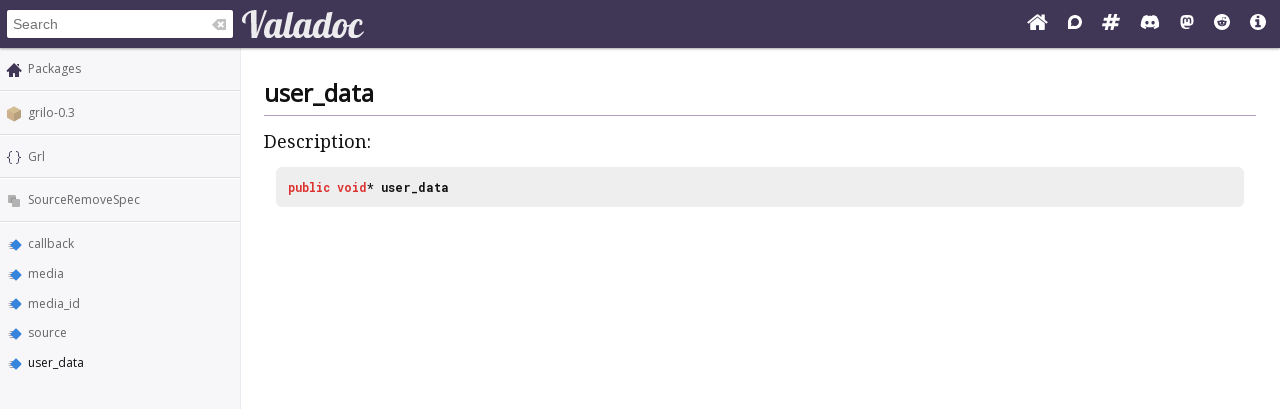

--- FILE ---
content_type: text/html; charset=UTF-8
request_url: https://valadoc.org/grilo-0.3/Grl.SourceRemoveSpec.user_data.html
body_size: 3475
content:
<!doctype html>
<html lang="en" itemscope itemtype="http://schema.org/WebSite">
<head>
  <meta charset="UTF-8">
  <meta itemprop="image" content="https://valadoc.org/images/preview.png">
  <meta name="fragment" content="!">
  <meta name="twitter:card" content="summary_large_image" />
  <meta name="theme-color" content="#403757">
  <meta itemprop="url" content="https://valadoc.org/"/>
  <meta property="og:description" content="The canonical source for Vala API references.">
  <meta property="og:image" content="https://valadoc.org/images/preview.png">
  <meta property="og:title" content="Grl.SourceRemoveSpec.user_data &ndash; grilo-0.3">
  <meta property="og:type" content="website">
  <title>Grl.SourceRemoveSpec.user_data &ndash; grilo-0.3</title>
  <link rel="stylesheet" href="https://fonts.googleapis.com/css?family=Open+Sans:300,400%7CDroid+Serif:400%7CRoboto+Mono:400,500,700,400italic">
  <link rel="stylesheet" href="/styles/main.css" type="text/css">
  <link rel="apple-touch-icon" href="/images/icon.png">
  <link rel="shortcut icon" href="/images/favicon.ico">
  <link rel="search" type="application/opensearchdescription+xml" title="Valadoc" href="/opensearch.xml">
</head>
<body>
  <nav>
    <form action="/">
      <div id="search-box" itemscope itemprop="potentialAction" itemtype="http://schema.org/SearchAction">
        <meta itemprop="target" content="/?q={query}">
        <meta itemprop="query-input" content="required name=query">
        <input itemprop="query-input" id="search-field" type="search" placeholder="Search" autocomplete="off" name="q" />
        <img id="search-field-clear" src="/images/clean.svg" alt="Clear search" />
      </div>
    </form>
    <a class="title" href="/index.htm"><img alt="Valadoc" src="/images/logo.svg"/></a>
    <ul>
      <li><a href="https://vala.dev/" target="_blank" title="Vala Official Website"><svg xmlns="http://www.w3.org/2000/svg" width="1.27em" height="1em" viewBox="0 0 1664 1312"><path fill="currentColor" d="M1408 768v480q0 26-19 45t-45 19H960V928H704v384H320q-26 0-45-19t-19-45V768q0-1 .5-3t.5-3l575-474l575 474q1 2 1 6m223-69l-62 74q-8 9-21 11h-3q-13 0-21-7L832 200L140 777q-12 8-24 7q-13-2-21-11l-62-74q-8-10-7-23.5T37 654L756 55q32-26 76-26t76 26l244 204V64q0-14 9-23t23-9h192q14 0 23 9t9 23v408l219 182q10 8 11 21.5t-7 23.5"/></svg></a>
      <li><a href="https://discourse.gnome.org/tag/vala" target="_blank" title="Discourse (Forums)"><svg xmlns="http://www.w3.org/2000/svg" width="0.88em" height="1em" viewBox="0 0 448 512"><path fill="currentColor" d="M225.9 32C103.3 32 0 130.5 0 252.1C0 256 .1 480 .1 480l225.8-.2c122.7 0 222.1-102.3 222.1-223.9C448 134.3 348.6 32 225.9 32M224 384c-19.4 0-37.9-4.3-54.4-12.1L88.5 392l22.9-75c-9.8-18.1-15.4-38.9-15.4-61c0-70.7 57.3-128 128-128s128 57.3 128 128s-57.3 128-128 128"/></svg></a>
      <li><a href="https://matrix.to/#/#vala:gnome.org" target="_blank" title="Matrix"><svg xmlns="http://www.w3.org/2000/svg" width="1.13em" height="1em" viewBox="0 0 1728 1536"><path fill="currentColor" d="m959 896l64-256H769l-64 256zm768-504l-56 224q-7 24-31 24h-327l-64 256h311q15 0 25 12q10 14 6 28l-56 224q-5 24-31 24h-327l-81 328q-7 24-31 24H841q-16 0-26-12q-9-12-6-28l78-312H633l-81 328q-7 24-31 24H296q-15 0-25-12q-9-12-6-28l78-312H32q-15 0-25-12q-9-12-6-28l56-224q7-24 31-24h327l64-256H168q-15 0-25-12q-10-14-6-28l56-224q5-24 31-24h327l81-328q7-24 32-24h224q15 0 25 12q9 12 6 28l-78 312h254l81-328q7-24 32-24h224q15 0 25 12q9 12 6 28l-78 312h311q15 0 25 12q9 12 6 28"/></svg></a>
      <li><a href="https://discord.gg/YFAzjSVHt7" target="_blank" title="Discord"><svg xmlns="http://www.w3.org/2000/svg" width="1.25em" height="1em" viewBox="0 0 640 512"><path fill="currentColor" d="M524.531 69.836a1.5 1.5 0 0 0-.764-.7A485.065 485.065 0 0 0 404.081 32.03a1.816 1.816 0 0 0-1.923.91a337.461 337.461 0 0 0-14.9 30.6a447.848 447.848 0 0 0-134.426 0a309.541 309.541 0 0 0-15.135-30.6a1.89 1.89 0 0 0-1.924-.91a483.689 483.689 0 0 0-119.688 37.107a1.712 1.712 0 0 0-.788.676C39.068 183.651 18.186 294.69 28.43 404.354a2.016 2.016 0 0 0 .765 1.375a487.666 487.666 0 0 0 146.825 74.189a1.9 1.9 0 0 0 2.063-.676A348.2 348.2 0 0 0 208.12 430.4a1.86 1.86 0 0 0-1.019-2.588a321.173 321.173 0 0 1-45.868-21.853a1.885 1.885 0 0 1-.185-3.126a251.047 251.047 0 0 0 9.109-7.137a1.819 1.819 0 0 1 1.9-.256c96.229 43.917 200.41 43.917 295.5 0a1.812 1.812 0 0 1 1.924.233a234.533 234.533 0 0 0 9.132 7.16a1.884 1.884 0 0 1-.162 3.126a301.407 301.407 0 0 1-45.89 21.83a1.875 1.875 0 0 0-1 2.611a391.055 391.055 0 0 0 30.014 48.815a1.864 1.864 0 0 0 2.063.7A486.048 486.048 0 0 0 610.7 405.729a1.882 1.882 0 0 0 .765-1.352c12.264-126.783-20.532-236.912-86.934-334.541M222.491 337.58c-28.972 0-52.844-26.587-52.844-59.239s23.409-59.241 52.844-59.241c29.665 0 53.306 26.82 52.843 59.239c0 32.654-23.41 59.241-52.843 59.241m195.38 0c-28.971 0-52.843-26.587-52.843-59.239s23.409-59.241 52.843-59.241c29.667 0 53.307 26.82 52.844 59.239c0 32.654-23.177 59.241-52.844 59.241"/></svg></a>
      <li><a href="https://mastodon.social/@vala_lang" target="_blank" title="Mastodon"><svg xmlns="http://www.w3.org/2000/svg" width="0.88em" height="1em" viewBox="0 0 448 512"><path fill="currentColor" d="M433 179.11c0-97.2-63.71-125.7-63.71-125.7c-62.52-28.7-228.56-28.4-290.48 0c0 0-63.72 28.5-63.72 125.7c0 115.7-6.6 259.4 105.63 289.1c40.51 10.7 75.32 13 103.33 11.4c50.81-2.8 79.32-18.1 79.32-18.1l-1.7-36.9s-36.31 11.4-77.12 10.1c-40.41-1.4-83-4.4-89.63-54a102.54 102.54 0 0 1-.9-13.9c85.63 20.9 158.65 9.1 178.75 6.7c56.12-6.7 105-41.3 111.23-72.9c9.8-49.8 9-121.5 9-121.5m-75.12 125.2h-46.63v-114.2c0-49.7-64-51.6-64 6.9v62.5h-46.33V197c0-58.5-64-56.6-64-6.9v114.2H90.19c0-122.1-5.2-147.9 18.41-175c25.9-28.9 79.82-30.8 103.83 6.1l11.6 19.5l11.6-19.5c24.11-37.1 78.12-34.8 103.83-6.1c23.71 27.3 18.4 53 18.4 175z"/></svg></a>
      <li><a href="https://www.reddit.com/r/vala/" target="_blank" title="Reddit"><svg xmlns="http://www.w3.org/2000/svg" width="1em" height="1em" viewBox="0 0 1792 1792"><path fill="currentColor" d="M1095 1167q16 16 0 31q-62 62-199 62t-199-62q-16-15 0-31q6-6 15-6t15 6q48 49 169 49q120 0 169-49q6-6 15-6t15 6M788 986q0 37-26 63t-63 26t-63.5-26t-26.5-63q0-38 26.5-64t63.5-26t63 26.5t26 63.5m395 0q0 37-26.5 63t-63.5 26t-63-26t-26-63t26-63.5t63-26.5t63.5 26t26.5 64m251-120q0-49-35-84t-85-35t-86 36q-130-90-311-96l63-283l200 45q0 37 26 63t63 26t63.5-26.5T1359 448t-26.5-63.5T1269 358q-54 0-80 50l-221-49q-19-5-25 16l-69 312q-180 7-309 97q-35-37-87-37q-50 0-85 35t-35 84q0 35 18.5 64t49.5 44q-6 27-6 56q0 142 140 243t337 101q198 0 338-101t140-243q0-32-7-57q30-15 48-43.5t18-63.5m358 30q0 182-71 348t-191 286t-286 191t-348 71t-348-71t-286-191t-191-286T0 896t71-348t191-286T548 71T896 0t348 71t286 191t191 286t71 348"/></svg></a>
      <li><a href="/markup.htm" title="Markup Info"><svg xmlns="http://www.w3.org/2000/svg" width="1em" height="1em" viewBox="0 0 1536 1536"><path fill="currentColor" d="M1024 1248v-160q0-14-9-23t-23-9h-96V544q0-14-9-23t-23-9H544q-14 0-23 9t-9 23v160q0 14 9 23t23 9h96v320h-96q-14 0-23 9t-9 23v160q0 14 9 23t23 9h448q14 0 23-9t9-23M896 352V192q0-14-9-23t-23-9H672q-14 0-23 9t-9 23v160q0 14 9 23t23 9h192q14 0 23-9t9-23m640 416q0 209-103 385.5T1153.5 1433T768 1536t-385.5-103T103 1153.5T0 768t103-385.5T382.5 103T768 0t385.5 103T1433 382.5T1536 768"/></svg></a>
    </ul>
  </nav>
  <div id="sidebar">
    <ul class="navi_main" id="search-results"></ul>
    <div id="navigation-content">
      
<div class="site_navigation">
  <ul class="navi_main">
    <li class="package_index"><a href="/index.htm">Packages</a></li>
  </ul>
  <hr class="navi_hr"/>
  <ul class="navi_main">
    <li class="package"><a href="/grilo-0.3/index.htm">grilo-0.3</a></li>
  </ul>
  <hr class="navi_hr"/>
  <ul class="navi_main">
    <li class="namespace"><a href="/grilo-0.3/Grl.html">Grl</a></li>
  </ul>
  <hr class="navi_hr"/>
  <ul class="navi_main">
    <li class="struct"><a href="/grilo-0.3/Grl.SourceRemoveSpec.html">SourceRemoveSpec</a></li>
  </ul>
  <hr class="navi_hr"/>
  <ul class="navi_main">
    <li class="field"><a href="/grilo-0.3/Grl.SourceRemoveSpec.callback.html">callback</a></li>
    <li class="field"><a href="/grilo-0.3/Grl.SourceRemoveSpec.media.html">media</a></li>
    <li class="field"><a href="/grilo-0.3/Grl.SourceRemoveSpec.media_id.html">media_id</a></li>
    <li class="field"><a href="/grilo-0.3/Grl.SourceRemoveSpec.source.html">source</a></li>
    <li class="field">user_data</li>
  </ul>
</div>    </div>
  </div>
  <div id="content-wrapper">
    <div id="content">
      
<div class="site_content">
  <h1 class="main_title">user_data</h1>
  <hr class="main_hr"/>
  <h2 class="main_title">Description:</h2>
  <div class="main_code_definition"><span class="main_keyword">public</span> <span class="main_keyword">void</span>* <b><span class="field">user_data</span></b>
  </div>
</div>    </div>
  </div>
  <footer>
    Copyright © 2026 Valadoc.org | Documentation is licensed under the same terms as its upstream |
    <a href="https://github.com/vala-lang/valadoc-org/issues" target="_blank">Report an Issue</a>
  </footer>
  <script type="text/javascript" src="/scripts/fetch.js"></script>
  <script type="text/javascript" src="/scripts/valadoc.js"></script>
  <script type="text/javascript" src="/scripts/main.js"></script>
</body>
</html>


--- FILE ---
content_type: text/css
request_url: https://valadoc.org/styles/main.css
body_size: 3331
content:
html {
    color: #111;
    font-family: "Open Sans", "Droid Sans", Helvetica, sans-serif;
    font-size: 12px;
    font-weight: 400;
}

body {
    margin: 0;
    min-width: 720px;
    padding: 48px 0 0;
}

a {
    color: #08c;
    text-decoration: none;
}

h2,
h3 {
    font-family: "Droid Serif", serif;
    font-weight: 300;
}

p {
    font-size: 14px;
}

/***********
* Nav Bar *
***********/

nav {
    -webkit-box-align: center;
        -ms-flex-align: center;
            align-items: center;
    background-color: #403757;
    -webkit-box-shadow: 0 1px 3px rgba(0, 0, 0, 0.12), 0 1px 2px rgba(0, 0, 0, 0.24);
            box-shadow: 0 1px 3px rgba(0, 0, 0, 0.12), 0 1px 2px rgba(0, 0, 0, 0.24);
    display: -webkit-box;
    display: -ms-flexbox;
    display: flex;
    font-size: 16px;
    -webkit-box-pack: justify;
        -ms-flex-pack: justify;
            justify-content: space-between;
    padding: 9px 6px;
    position: fixed;
    top: 0;
    width: calc(100% - 12px);
    z-index: 1000;
}

nav a,
nav a:visited,
nav a:active {
    color: #fff;
    padding: 0 8px;
    text-decoration: none;
}

nav a:hover {
    opacity: 0.8;
}

nav ul {
    list-style: none;
    margin: 0;
    padding: 0;
}

nav li,
nav span {
    display: inline;
}

nav .title {
    display: inline-block;
    -webkit-box-flex: 1;
        -ms-flex-positive: 1;
            flex-grow: 1;
}

nav .title img {
    vertical-align: middle;
}

#search-box {
    background-clip: padding-box;
    background-color: #fff;
    border: 1px solid rgba(0, 0, 0, 0.05);
    border-radius: 3px;
    display: none;
}

#search-field {
    background-color: transparent;
    border: none;
    font-size: 14px;
    line-height: 26px;
    padding-left: 6px;
    width: 200px;
    -webkit-appearance: none;
}

#search-field::-webkit-search-cancel-button {
    display: none;
}

#search-field:focus {
    outline: none;
}

#search-field-clear {
    cursor: pointer;
    margin-right: 6px;
    opacity: 0.3;
    -webkit-transition: all 200ms ease-in-out;
    -o-transition: all 200ms ease-in-out;
    transition: all 200ms ease-in-out;
    vertical-align: middle;
}

#search-field:focus ~ #search-field-clear {
    opacity: 0.75;
}

/***********
* Sidebar *
***********/

#sidebar {
    background-color: #f7f6f8;
    border-right: 1px solid #eceaf0;
    display: inline-block;
    overflow-y: auto;
    position: fixed;
    top: 48px;
    width: 240px;
    height: calc(100% - 48px);
}

#sidebar a {
    color: #666;
    display: inline-block;
    text-decoration: none;
    padding: 3px 6px;
    width: 100%;
}

#sidebar .site_navigation a::before {
    content: "";
    display: inline-block;
    height: 16px;
    width: 16px;
    margin-right: 6px;
    vertical-align: middle;
}

#sidebar hr {
    background-color: #dedede;
    border: 0;
    border-bottom: 1px solid #fff;
    border-top: 1px solid #dedede;
    height: 0;
    margin: 6px 0;
}

#sidebar ul {
    font-size: 12px;
    list-style: none;
    margin: 0;
    padding: 0;
}

#sidebar .site_navigation > ul:first-of-type {
    margin-top: 6px;
}

#sidebar .site_navigation > ul:last-of-type {
    margin-bottom: 6px;
}

#sidebar li {
    overflow: hidden;
    padding: 3px 0;
    -o-text-overflow: ellipsis;
       text-overflow: ellipsis;
    white-space: nowrap;
}

#sidebar li:hover {
    background: rgba(0, 0, 0, 0.1);
}

#sidebar .external-link::after {
    background-image: url(/images/external_link.svg);
    content: "";
    display: inline-block;
    height: 12px;
    width: 12px;
    margin-left: 3px;
    vertical-align: middle;
}

#navigation-content {
    overflow: auto;
}

.search-result:nth-child(even) {
    background-color: rgba(0, 0, 0, 0.02);
}

.search-result a .search-package {
    display: inline;
    font-size: 10px;
    margin-left: 6px;
    opacity: 0.8;
}

.search-result a .search-desc {
    display: none;
}

.search-selected {
    background-color: #776c93 !important;
}

.search-selected span {
    color: #eeeeec;
}

.site_navigation {
    width: 100%;
}

.navi_inline {
    font-size: 12px;
    line-height: 21px;
    list-style: none;
    margin: 6px 3px;
    padding-left: 6px;
}

.navi_inline {
    padding-left: 12px;
}

#sidebar .navi_main a {
    display: inline;
    display: initial;
    padding: 0;
}

#sidebar .navi_main a::before {
    display: none;
}

#sidebar .navi_main li {
    padding: 6px;
}

.navi_inline li::before,
.navi_main li::before {
    content: "";
    display: inline-block;
    height: 16px;
    width: 16px;
    margin-right: 6px;
    vertical-align: middle;
}

#sidebar .abstract_class > a,
.navi_inline .abstract_class > a {
    font-style: italic;
}

/***********
* Content *
***********/

#content-wrapper {
    display: -webkit-box;
    display: -ms-flexbox;
    display: flex;
    -webkit-box-orient: vertical;
    -webkit-box-direction: normal;
        -ms-flex-direction: column;
            flex-direction: column;
    margin-left: 240px;
    min-height: calc(100vh - 48px);
    text-align: left;
    vertical-align: top;
    width: calc(100% - 240px);
    margin-bottom: 49px;
}

#content {
    -webkit-box-flex: 1;
        -ms-flex: 1;
            flex: 1;
    max-width: 1000px;
    margin: 12px auto;
    padding: 0 24px;
    width: calc(100% - 48px);
}

#content h1 {
    margin-bottom: 0;
}

#content hr {
    border: 0;
    color: #b4a0c1;
    background-color: #b4a0c1;
    height: 1px;
    margin-top: 6px;
    margin-bottom: 6px;
}

.highlight {
    border-radius: 6px;
    padding: 6px;
}

.highlight:hover {
    background-color: #eee;
}

.highlight .package {
    font-size: 14px;
    padding-right: 6px;
}

.highlight .package::before,
.document::before,
.video::before {
    content: "";
    display: inline-block;
    height: 16px;
    width: 16px;
    margin-right: 6px;
    vertical-align: middle;
}

.highlight .links {
    float: right;
}

.highlight .links p {
    display: inline-block;
    margin: 0 6px;
}

.highlight .cdocs,
.highlight .homepage {
    width: 48px;
}

.highlight .devhelp {
    width: 115px;
}

.highlight .description {
    margin-left: 22px;
}

.highlight .description p {
    font-size: 12px;
    margin-top: 6px;
}

.main_optional_parameter {
    font-style: italic;
}

.main_diagram {
    border-style: none;
    display: block;
    margin: 0 auto;
    text-align: center;
}

.graph .node text {
    font-size: 14px;
}

.graph > polygon {
    fill: none;
}

.graph .node polygon {
    fill: transparent;
}

.site_navi {
    text-align: right;
}

.main_notification {
    background-color: #eef;
    background-image: url(/images/warning.svg);
    background-position: 6px 0.5em;
    background-repeat: no-repeat;
    border: 1px solid #aaf;
    margin: 10px;
    min-height: 48px;
    padding: 5px 10px 5px 60px;
}

.main_table {
    border-collapse: collapse;
    border: 1px solid #aaf;
    background: #eef;
    margin-right: auto;
    margin-left: auto;
}

.main_sourcesample {
    background-color: #eef;
    border: 1px solid #aaf;
    margin: 10px;
    padding: 5px 10px 5px 5px;
}

.site_header {
    padding-bottom: 10px;
    padding-top: 10px;
    background-color: #aaf;
    width: 100%;
}

.space {
    clear: both;
    height: 10px;
}

#logo {
    float: left;
    margin-left: 17px;
    display: none;
}

#logo img {
    width: 203px;
    height: 52px;
}

.tooltip {
    background-color: rgba(250, 250, 250, 0.95);
    border-radius: 3px;
    -webkit-box-shadow: 0 1px 3px rgba(0, 0, 0, 0.12), 0 1px 2px rgba(0, 0, 0, 0.24);
            box-shadow: 0 1px 3px rgba(0, 0, 0, 0.12), 0 1px 2px rgba(0, 0, 0, 0.24);
    max-width: 30em;
    padding: 12px;
    text-align: left;
    z-index: 1000;
    top: -200px;
}

.tooltip * {
    padding: 0;
    margin: 0;
}

.tooltip p {
    margin-top: 4px;
}

.site_title {
    text-align: left;
}

footer {
    background-color: #fafafa;
    color: #666;
    padding: 16px;
    margin-left: 240px;
    width: calc(100% - 240px - 32px);
    margin-bottom: -48px;
    margin-top: -49px; /* 1px extra gets rid of scrollbar when page is short enough not to need one */
}

.main_source {
    -moz-tab-size: 4;
    -o-tab-size: 4;
    tab-size: 4;
}

.main_type {
    text-decoration: none;
    font-style: italic;
}

.main_basic_type {
    text-decoration: none;
    font-weight: bold;
    color: #2e8b57;
}

.main_keyword {
    text-decoration: none;
    font-weight: bold;
    color: #dc322f;
}

.main_literal {
    text-decoration: none;
    color: #2ba199;
}

.main_escape {
    text-decoration: none;
    color: #dc322f;
}

.main_comment {
    text-decoration: none;
    color: #93aabc;
}

.main_preprocessor {
    text-decoration: none;
    color: #dc322f;
}

.xml_cdata {
    text-decoration: none;
    font-weight: normal;
    color: #93aabc;
}

.xml_escape {
    text-decoration: none;
    font-weight: normal;
    color: #dc322f;
}

.xml_element {
    text-decoration: none;
    font-weight: normal;
    color: #258bd2;
}

.xml_attribute {
    text-decoration: none;
    font-weight: bold;
    color: #93aabc;
}

.xml_attribute_value {
    text-decoration: none;
    font-weight: normal;
    color: #2ba199;
}

.xml_comment {
    text-decoration: none;
    font-weight: normal;
    color: #93aabc;
}

.main_code_definition {
    background-color: #eee;
    border-radius: 6px;
    font-family: "Roboto Mono", monospace;
    margin: 12px;
    padding: 12px;
}

span.leaf_code_definition {
    font-family: "Roboto Mono", monospace;
}

div.leaf_brief_description {
    display: block;
    margin-left: 40px;
}

.main_parameter_table_name,
.main_errordomain_table_name,
.main_enum_table_name {
    vertical-align: top;
    text-align: right;
    font-size: 14px;
    font-weight: bold;
    width: 120px;
    padding-right: 10px;
}

.main_parameter_table,
.main_errordomain_table,
.main_enum_table {
    margin-left: 20px;
}

.main_parameter_table_unknown_parameter {
    color: gray;
}

a.abstract_class,
.brief_description a,
.description a {
    display: inline-block;
    padding-right: 17px;
    background-repeat: no-repeat;
    background-position: center right;
    border: 0;
}

.navi_link:hover,
.external_link:hover {
    text-decoration: underline;
}

.no_bullet li {
    list-style-type: none;
}

.css_content_literal {
    font-family: "Roboto Mono", monospace;
    color: #ff01ff;
}

code {
    font-family: "Roboto Mono", monospace;
}

.main_code_definition a,
.leaf_code_definition a {
    text-decoration: none;
    color: inherit;
}

.main_code_definition a:hover,
.leaf_code_definition a:hover {
    text-decoration: underline;
}

.box .headline {
    background-image: url("/images/coll_open.svg");
    background-position: calc(100% - 1px) center;
    background-repeat: no-repeat;
    background-color: #eef;
    border: 1px solid #aaf;
    margin: auto;
    width: 90%;
    margin-top: 20px;
    font-weight: bold;
}

.box .content {
    border: 1px solid #aaf;
    border-top: none;
    overflow: auto;
    display: none;
    margin: auto;
    width: 90%;
}

.box .column {
    float: left;
    width: 33%;
}

.deprecated {
    opacity: 0.5;
    text-decoration: line-through;
}

/*********
* Icons *
*********/

.abstract_class::before,
a.abstract_class,
.description a.abstract_class,
.brief_description a.abstract_class {
    background-image: url(/images/abstractclass.svg);
    font-style: italic;
}

.abstract_method::before,
.description a.abstract_method,
.brief_description a.abstract_method {
    background-image: url(/images/abstractmethod.svg);
}

.abstract_property::before,
.description a.abstract_property,
.brief_description a.abstract_property {
    background-image: url(/images/abstractproperty.svg);
}

.class::before,
.main_list_cl::before,
.description a.class,
.brief_description a.class {
    background-image: url(/images/class.svg);
}

.constant::before,
.description a.constant,
.brief_description a.constant {
    background-image: url(/images/constant.svg);
}

.creation_method::before,
.main_list_m::before,
.description a.creation_method,
.brief_description a.creation_method {
    background-image: url(/images/constructor.svg);
}

.delegate::before,
.main_list_del::before,
.description a.delegate,
.brief_description a.delegate {
    background-image: url(/images/delegate.svg);
}

.document::before {
    background-image: url(/images/document.svg);
}

.enum::before,
.main_list_en::before,
.description a.enum,
.brief_description a.enum {
    background-image: url(/images/enum.svg);
}

.enumvalue::before,
.enum_value::before,
.description a.enumvalue,
.brief_description a.enumvalue {
    background-image: url(/images/enumvalue.svg);
}

.errorcode::before,
.description a.errorcode,
.brief_description a.errorcode {
    background-image: url(/images/errorcode.svg);
}

.errordomain::before,
.main_list_errdom::before,
.description a.errordomain,
.brief_description a.errordomain {
    background-image: url(/images/errordomain.svg);
}

.field::before,
.main_list_field::before,
.description a.field,
.brief_description a.field {
    background-image: url(/images/field.svg);
}

.interface::before,
.main_list_iface::before,
.description a.interface,
.brief_description a.interface {
    background-image: url(/images/interface.svg);
}

.method::before,
.description a.method,
.brief_description a.method {
    background-image: url(/images/method.svg);
}

.namespace::before,
.main_list_ns::before,
.description a.namespace,
.brief_description a.namespace {
    background-image: url(/images/namespace.svg);
}

.package::before {
    background-image: url(/images/package.svg);
}

.package_index::before {
    background-image: url(/images/packages.svg);
}

.property::before,
.main_list_prop::before,
.description a.property,
.brief_description a.property {
    background-image: url(/images/property.svg);
}

.signal::before,
.main_list_sig::before,
.description a.signal,
.brief_description a.signal {
    background-image: url(/images/signal.svg);
}

.static_method::before,
.description a.static_method,
.brief_description a.static_method {
    background-image: url(/images/staticmethod.svg);
}

.struct::before,
.main_list_stru::before,
.description a.struct,
.brief_description a.struct {
    background-image: url(/images/struct.svg);
}

.video::before {
    background-image: url(/images/video.svg);
}

.virtual_method::before,
.description a.virtual_method,
.brief_description a.virtual_method {
    background-image: url(/images/virtualmethod.svg);
}

.virtual_property::before,
.description a.virtual_property,
.brief_description a.virtual_property {
    background-image: url(/images/virtualproperty.svg);
}

@media (color-index: 48) {
    body {
        background-color: #22222a;
        color: #eee;
    }

    nav {
        background-color: #38304c;
    }

    #sidebar {
        background-color: #22222a;
        border-right-color: #111;
    }

    #sidebar li:hover {
        background-color: rgba(0, 0, 0, 0.5);
    }
    .search-selected {
        background-color: #524a66 !important;
    }

    li.namespace::before,
    li.package_index::before {
        -webkit-filter: brightness(200%);
                filter: brightness(200%);
    }

    #sidebar a {
        color: #eee;
    }

    .highlight:hover {
        background-color: #111;
    }

    #sidebar hr {
        border-top-color: #222;
        border-bottom-color: #000;
    }

    .main_code_definition {
        background-color: #111;
    }

    .box .headline {
        background-color: #112;
        border-color: #446;
    }

    footer {
        background-color: #1a1a1a;
        color: #eee;
    }

    .graph .node polygon {
        stroke: white;
    }

    .graph .node text {
        fill: white;
    }

    .graph .edge path {
        stroke: white;
    }

    .graph .edge polygon {
        stroke: white;
        fill: white;
    }

    .tooltip {
        background-color: #111;
    }

    .main_parameter_table_unknown_parameter {
        color: #999;
    }

    .main_table {
        background: #335;
        border: 1px solid #77c;
    }
}

@media (color: 48842621) {
    body {
        background-color: #22222a;
        color: #eee;
    }

    nav {
        background-color: #38304c;
    }

    #sidebar {
        background-color: #22222a;
        border-right-color: #111;
    }

    #sidebar li:hover {
        background-color: rgba(0, 0, 0, 0.5);
    }
    .search-selected {
        background-color: #524a66 !important;
    }

    li.namespace::before,
    li.package_index::before {
        -webkit-filter: brightness(200%);
                filter: brightness(200%);
    }

    #sidebar a {
        color: #eee;
    }

    .highlight:hover {
        background-color: #111;
    }

    #sidebar hr {
        border-top-color: #222;
        border-bottom-color: #000;
    }

    .main_code_definition {
        background-color: #111;
    }

    .box .headline {
        background-color: #112;
        border-color: #446;
    }

    footer {
        background-color: #1a1a1a;
        color: #eee;
    }

    .graph .node polygon {
        stroke: white;
    }

    .graph .node text {
        fill: white;
    }

    .graph .edge path {
        stroke: white;
    }

    .graph .edge polygon {
        stroke: white;
        fill: white;
    }

    .tooltip {
        background-color: #111;
    }

    .main_parameter_table_unknown_parameter {
        color: #999;
    }

    .main_table {
        background: #335;
        border: 1px solid #77c;
    }
}

@media (prefers-color-scheme: dark) {
    body {
        background-color: #22222a;
        color: #eee;
    }

    nav {
        background-color: #38304c;
    }

    #sidebar {
        background-color: #22222a;
        border-right-color: #111;
    }

    #sidebar li:hover {
        background-color: rgba(0, 0, 0, 0.5);
    }
    .search-selected {
        background-color: #524a66 !important;
    }

    li.namespace::before,
    li.package_index::before {
        -webkit-filter: brightness(200%);
                filter: brightness(200%);
    }

    #sidebar a {
        color: #eee;
    }

    .highlight:hover {
        background-color: #111;
    }

    #sidebar hr {
        border-top-color: #222;
        border-bottom-color: #000;
    }

    .main_code_definition {
        background-color: #111;
    }

    .box .headline {
        background-color: #112;
        border-color: #446;
    }

    footer {
        background-color: #1a1a1a;
        color: #eee;
    }

    .graph .node polygon {
        stroke: white;
    }

    .graph .node text {
        fill: white;
    }

    .graph .edge path {
        stroke: white;
    }

    .graph .edge polygon {
        stroke: white;
        fill: white;
    }

    .tooltip {
        background-color: #111;
    }

    .main_parameter_table_unknown_parameter {
        color: #999;
    }

    .main_table {
        background: #335;
        border: 1px solid #77c;
    }
}


--- FILE ---
content_type: image/svg+xml
request_url: https://valadoc.org/images/struct.svg
body_size: 2467
content:
<svg xmlns="http://www.w3.org/2000/svg" height="16" width="16.036"><rect style="color:#fbc02d;clip-rule:nonzero;display:inline;overflow:visible;visibility:visible;opacity:1;isolation:auto;mix-blend-mode:normal;color-interpolation:sRGB;color-interpolation-filters:linearRGB;solid-color:#000;solid-opacity:1;fill:#b3b3b3;fill-opacity:1;fill-rule:nonzero;stroke:none;stroke-width:1;stroke-linecap:butt;stroke-linejoin:miter;stroke-miterlimit:4;stroke-dasharray:none;stroke-dashoffset:0;stroke-opacity:1;marker:none;color-rendering:auto;image-rendering:auto;shape-rendering:auto;text-rendering:auto;enable-background:accumulate;filter-blend-mode:normal;filter-gaussianBlur-deviation:0" width="8" height="8" x="2" y="2" rx="1" ry="1"/><path style="color:#fbc02d;clip-rule:nonzero;display:inline;overflow:visible;visibility:visible;opacity:.05;isolation:auto;mix-blend-mode:normal;color-interpolation:sRGB;color-interpolation-filters:linearRGB;solid-color:#000;solid-opacity:1;fill:#000;fill-opacity:1;fill-rule:nonzero;stroke:none;stroke-width:1;stroke-linecap:butt;stroke-linejoin:miter;stroke-miterlimit:4;stroke-dasharray:none;stroke-dashoffset:0;stroke-opacity:1;marker:none;color-rendering:auto;image-rendering:auto;shape-rendering:auto;text-rendering:auto;enable-background:accumulate" d="M6 4c-1.108 0-2 .892-2 2v4h5c.554 0 1-.446 1-1V4H6z"/><path style="color:#fbc02d;clip-rule:nonzero;display:inline;overflow:visible;visibility:visible;opacity:.1;isolation:auto;mix-blend-mode:normal;color-interpolation:sRGB;color-interpolation-filters:linearRGB;solid-color:#000;solid-opacity:1;fill:#000;fill-opacity:1;fill-rule:nonzero;stroke:none;stroke-width:1;stroke-linecap:butt;stroke-linejoin:miter;stroke-miterlimit:4;stroke-dasharray:none;stroke-dashoffset:0;stroke-opacity:1;marker:none;color-rendering:auto;image-rendering:auto;shape-rendering:auto;text-rendering:auto;enable-background:accumulate" d="M6.5 5C5.669 5 5 5.669 5 6.5V10h4c.554 0 1-.446 1-1V5H6.5z"/><rect style="color:#fbc02d;clip-rule:nonzero;display:inline;overflow:visible;visibility:visible;opacity:1;isolation:auto;mix-blend-mode:normal;color-interpolation:sRGB;color-interpolation-filters:linearRGB;solid-color:#000;solid-opacity:1;fill:#b3b3b3;fill-opacity:1;fill-rule:nonzero;stroke:none;stroke-width:1;stroke-linecap:butt;stroke-linejoin:miter;stroke-miterlimit:4;stroke-dasharray:none;stroke-dashoffset:0;stroke-opacity:1;marker:none;color-rendering:auto;image-rendering:auto;shape-rendering:auto;text-rendering:auto;enable-background:accumulate" width="8" height="8" x="6" y="6" rx="1" ry="1"/></svg>